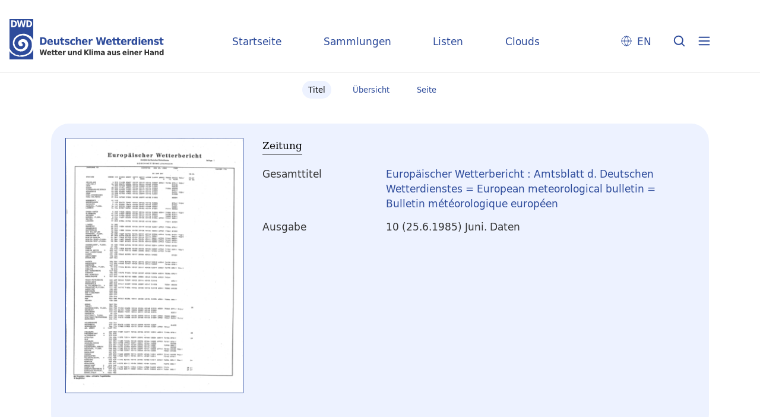

--- FILE ---
content_type: text/html;charset=utf-8
request_url: https://dwdbib.dwd.de/dwdz/195941
body_size: 4252
content:
<!DOCTYPE html>
<html lang="de"><head><title>Periodika mit Tagesdatum / Europ&#228;ischer Wetterbericht&#160;: Amtsblatt d. Deutschen Wetterdienstes = European meteorological bulletin = Bulletin m&#233;t&#233;orologique europ&#233;en. Offenbach, M. : Wetterdienst, 1.1976 - 19.1994, 1976-1994&#160;: 10 (25.6.1985) Juni. Daten</title><meta name="twitter:image" content="http://dwdbib.dwd.de/dwdz/download/webcache/304/200134"><meta name="twitter:title" content="Europ&#228;ischer Wetterbericht&#160;: Amtsblatt d. Deutschen Wetterdienstes = European meteorological bulletin = Bulletin m&#233;t&#233;orologique europ&#233;en. Offenbach, M. : Wetterdienst, 1.1976 - 19.1994, 1976-1994&#160;: 10 (25.6.1985) Juni. Daten"><meta property="og:site" content="Periodika mit Tagesdatum"><meta property="og:url" content="http://dwdbib.dwd.de/dwdz/195941"><meta property="og:type" content="book"><meta property="og:title" content=""><meta property="book:release_date" content="1985"><meta property="og:image" content="http://dwdbib.dwd.de/dwdz/download/webcache/304/200134"><meta property="og:image:width" content="304"><meta property="og:image:height" content="437"><meta http-equiv="Content-Type" content="xml; charset=UTF-8"><meta name="viewport" content="width = device-width, initial-scale = 1"><meta name="description" content="Periodika mit Tagesdatum. Europ&#228;ischer Wetterbericht&#160;: Amtsblatt d. Deutschen Wetterdienstes = European meteorological bulletin = Bulletin m&#233;t&#233;orologique europ&#233;en. Offenbach, M. : Wetterdienst, 1.1976 - 19.1994, 1976-1994&#160;: 10 (25.6.1985) Juni. Daten"><meta lang="de" content=""><link rel="shortcut icon" href="/dwdz/domainimage/favicon.ico" type="image/x-icon"><link rel="alternate" type="application/rss+xml" title="Periodika mit Tagesdatum" href="/dwdz/rss"><link type="text/css" href="/css/dwd-balancer_front2.dwdz_content.css?-8926627704209864172" rel="stylesheet"><link type="text/css" href="/thirdparty/shariff/shariff.complete.css" rel="stylesheet"><script src="/thirdparty/jquery-3.6.0.min.js">&#160;</script><script defer src="/static/scripts/main.js">&#160;</script><script defer src="/static/scripts/common.js">&#160;</script><script defer src="/static/scripts/fulltext.js">&#160;</script><script defer src="/thirdparty/shariff/shariff.complete.js">&#160;</script><script defer src="/static/scripts/titleinfo.js">&#160;</script><script type="text/javascript" src="/domainresource/static/scripts/custom.js">&#160;</script></head><body style="" class="bd-guest   bd-flexLayout  bd-r-dwd bd-m- bd-dwdz  bd-retroPeriodicals bd-periodical bd-portal bd-metadata bd-portal-titleinfo bd-metadata-titleinfo bd-periodical-titleinfo bd-periodical-titleinfo-195941 bd-list-rows bd-journal_issue"><span style="display:none" id="meta"><var id="tree">&#160;<var id="timeout" value="3600" class=" sessionsys"> </var><var id="name" value="dwdz" class=" domain"> </var><var id="relativeRootDomain" value="dwd" class=" domain"> </var><var id="pathinfo" value="/dwdz/id/195941" class=" request"> </var><var id="fulldata" value="false" class=" domain"> </var><var id="search-linkDetailedsearchScope" value="domain" class=" templating"> </var><var id="class" value="periodical" class=" request"> </var><var id="classtype" value="portal" class=" request"> </var><var id="tab" value="titleinfo" class=" request"> </var><var id="id" value="195941" class=" request"> </var><var id="leftColToggled" value="false" class=" session"> </var><var id="facetFilterToggled" value="false" class=" session"> </var><var id="topheight" value="80" class=" session"> </var><var id="bottomheight" value="20" class=" session"> </var><var id="bodywidth" value="1000" class=" session"> </var><var id="centercolwidth" value="0" class=" session"> </var><var id="middlerowheight" value="476" class=" session"> </var><var id="numberOfThumbs" value="20" class=" session"> </var><var id="clientwidth" value="1000" class=" session"> </var><var id="fullScreen" value="false" class=" session"> </var><var id="staticWidth" value="false" class=" session"> </var><var id="rightcolwidth" value="220" class=" session"> </var><var id="leftcolwidth" value="200" class=" session"> </var><var id="zoomwidth" value="600" class=" session"> </var><var id="mode" value="w" class=" session"> </var><var id="initialized" value="false" class=" session"> </var><var id="sizes" value="128,1200,2000,0,1000,304,1504,504,800" class=" webcache"> </var><var id="availableZoomLevels" value="304,504,800,1000,1504,2000" class=" webcache"> </var><var id="js-toggleMobileNavi" value="None" class=" templating"> </var><var id="fullscreen-fullzoomOnly" value="false" class=" templating"> </var><var id="css-mobileMin" value="0" class=" templating"> </var><var id="tei-on" value="false" class=" templating"> </var><var id="search-alertIfEmpty" value="true" class=" templating"> </var><var id="search-quicksearchScope" value="domain" class=" templating"> </var><var id="search-toggleListMinStructs" value="3" class=" templating"> </var><var id="search-highlightingColor" value="00808066" class=" templating"> </var><var id="layout-wrapperMargins" value="body" class=" templating"> </var><var id="layout-useMiddleContentDIV" value="false" class=" templating"> </var><var id="layout-navPortAboveMiddleContentDIV" value="false" class=" templating"> </var><var id="navPort-align" value="center" class=" templating"> </var><var id="navPort-searchTheBookInit" value="closed" class=" templating"> </var><var id="navPath-pageviewStructureResize" value="css" class=" templating"> </var><var id="layout-useLayout" value="flexLayout" class=" templating"> </var><var id="listNavigation-keepToggleState" value="false" class=" templating"> </var><var id="fullscreen-mode" value="None" class=" templating"> </var><var id="groups" value="guest" class=" user"> </var></var><var id="client" value="browser">&#160;</var><var id="guest" value="true">&#160;</var><var class="layout" id="colleft" value="">&#160;</var><var class="layout" id="colright" value="">&#160;</var></span><div id="custom-menu-layer" class="wiki wiki-layer custom-menu-layer wiki-custom-menu-layer customMenuLayer "><div>
  <div class="paneclose">
    <span class="btn custom-menu-layer close"> </span>
  </div>
  <div class="menu-5">
  <a class="collections" href="/wiki/home">Startseite</a>
    <a class="collections" href="/wiki/collections">Sammlungen</a>
    <a class="index" href="/nav/index/title">Listen</a>
    <a class="cloud" href="/nav/cloud/keyword">Clouds</a>
  </div>
  <div class="menu-3">
    <a id="linkContact" class=" textlink" href="/dwdz/wiki/contact">Kontakt</a>
    <a target="dwd" href="https://www.dwd.de/DE/leistungen/pbfb_bibl_metlis/metlis.html">METLIS+</a>
    <a target="dwd" href="https://www.dwd.de">DWD</a>
  </div>
  <div class="menu-4">
    <div class="i18n">
        <span class="chooseLanguage langEls"><a href="/action/changeLanguage?lang=en" class="">EN</a></span>
    </div>
    <div class="rss">
      <a href="/rss">RSS</a>
      </div>
    <div class="priv">
      <a href="/wiki/privacy">Datenschutz</a>
    </div>
    <div class="barr">
      <a href="/wiki/accessibility">Barriere melden</a>
    </div>
  </div>
</div>


</div><div id="main" class="divmain "><div id="topParts" class=""><a class="screenreaders" href="#centerParts">zum Inhalt</a><header role="banner" class=""><div id="defaultTop" class="wiki wiki-top defaultTop wiki-defaultTop defaultTop "><div id="topLogo">
</div>

<div id="topProject">
 <a class="home" href="/">Startseite</a>
 <a class="collections" href="/wiki/collections">Sammlungen</a>
 <a class="index" href="/nav/index/title">Listen</a>
 <a class="cloud" href="/nav/cloud/keyword">Clouds</a>
</div>

<p></p><div class="btns"> 
  <div class="menu-4">
    <div class="i18n"><span class="chooseLanguage langEls"><a href="/action/changeLanguage?lang=en" class="">EN</a></span></div>
  </div>
  <a href="/search" class="btns" id="quicksearchSubmit"> </a>
  <div class="btn custom-menu-layer ham"> </div>
</div><p></p></div></header></div><div id="middleParts" class=""><div id="centerParts" class="maincol "><main role="main" class=""><img alt="" style="position:absolute;left:-9999px" id="cInfo" width="0" height="0"><nav class="navPort   "><ul id="navPort" class="nav-inline navPort-metadata navPort-periodical-titleinfo"><li class="viewCtrl_sel  tab-titleinfo firstCtrl tab-metadata-titleinfo" id="tab-periodical-titleinfo"><span><i class="cap tab">Titel</i><i class="cap abbrTab __tabTitleinfoAbbr">Titel</i></span></li><li class="viewCtrl  tab-thumbview evenCtrl tab-periodical tab-metadata-thumbview" id="tab-periodical-thumbview"><a href="/dwdz/periodical/thumbview/200134"><i class="cap tab">&#220;bersicht</i><i class="cap abbrTab __tabThumbviewAbbr">Thumbs</i></a></li><li class="viewCtrl  tab-pageview tab-periodical tab-metadata-pageview" id="tab-periodical-pageview"><a href="/dwdz/periodical/pageview/200134"><i class="cap tab">Seite</i><i class="cap abbrTab __tabPageviewAbbr">Seite</i></a></li><span style="font-size:0px">&#160;</span></ul></nav><div id="div-titleinfo" class="datacol csslayout type_journal_issue"><div id="titleinfo" class="csslayout partLayout-float "><div id="titleInfoImage" class="" style=""><div class="wr"><a class="imgLink" href="/dwdz/periodical/pageview/200134"><img alt="Zur Seitenansicht" border="0" src="/dwdz/image/largethumb/200134" width="300" height="430"></a></div></div><div class="titleinfoPart-right titleinfoPartLayout-float"><div id="titleInfoMetadata" class="titleInfo columns"><h1 class="mainheader " id=""><div class="headertext "><div id="">Zeitung</div></div></h1><ul class="nav"><li class="cols" id="mods_relatedItemHostTitleMBW"><div class="name mods_relatedItemTitle">Gesamttitel</div><div class="value mods_relatedItemTitle"><div class="valueDiv-3"><a href="/dwdz/periodical/titleinfo/943346">Europ&#228;ischer Wetterbericht : Amtsblatt d. Deutschen Wetterdienstes = European meteorological bulletin = Bulletin m&#233;t&#233;orologique europ&#233;en</a></div></div></li><li class="cols" id="mods_titleInfoTitleNotType"><div class="name title ">Ausgabe</div><div class="value title "><div class="valueDiv"><span class="partInfo">10 (25.6.1985) Juni.  Daten</span></div></div></li></ul></div></div></div><div class="titleinfoPart-right titleinfoPartLayout-float"><div class="titleInfo titleAdd columns " id="titleInfoRestrictioninfo"><div class="subheader" role="heading">Zugriffsrechte</div><ul class="nav"><li><span class="infoFly  licenseInfo allowed-true"><span class="licenseInfo-indicator licenseInfo-indicator-allowed-true licenseInfo-indicator-vlreader-true">&#160;</span><span class="licenseInfo-accessmsg">Das Dokument ist frei verf&#252;gbar.</span></span></li></ul></div><div class="titleInfo titleAdd columns " id="titleInfoLinkActions"><div class="subheader" role="heading">Links</div><ul class="nav"><li class="cols"><div class="name titleinfoLinkAction">Teilen</div><div id="socialnetworking" class="value titleinfoLinkAction"><script>
$('#socialnetworking')
.hover(
function() {
$('#socialnetworks').show()
},
function() {
$('#socialnetworks').hide()
}
)
.click(function() {
$('#socialnetworks').toggle()
})			
</script><div id="socialnetworks" class=""><div class="shariff" data-orientation="vertical" data-url="https://dwdbib.dwd.de/dwdz/id/195941" data-media-url="" data-services='["mail,"twitter,"facebook,"pinterest]' data-mail-url="mailto:" data-mail-body="Ich empfehle dir diesen Link: {url}">&#160;</div></div><a style="text-decoration:none" class="vl-btn icon-share ln-ico"><span class="hide-underlined">&#160;</span><span><span>Share</span></span></a></div></li><li class="cols"><div class="name titleinfoLinkAction">Archiv</div><div id="titleinfoLinksArchive" class="value titleinfoLinkAction"><span class="ln-ico ln-oai"></span><span class="hide-underlined">&#160;</span><a id="archiveOAI" title="OAI-Quelle" target="_blank" href="/dwdz/oai/?verb=GetRecord&amp;metadataPrefix=mets&amp;identifier=195941"><span>METS (OAI-PMH)</span></a></div></li></ul></div><div class="titleInfo titleAdd columns " id="titleinfoResources"><div class="subheader" role="heading">Dateien</div><ul class="nav"><li><div class="content classic" style=""><div><div class="resource block"><span class="ln-ico ln-pdf"></span><span class="hide-underlined">&#160;</span><a class="reslink downloadPdf" href="/dwdz/download/pdf/195941" target=""><span class="caption full">(25.6.1985) Daten</span><span class="ext"> [<span class="filesize">2,82 MB</span>]</span></a></div><span class="resource"><span class="ln-ico ln-download"></span><span class="hide-underlined">&#160;</span><a class="reslink downloadRis" href="/dwdz/download/format/ris/195941" target="_blank"><span class="caption full uppercase">RIS</span></a></span></div></div></li></ul></div><div class="titleInfo titleAdd columns " id="titleInfoClassification"><div class="subheader" role="heading">Klassifikation</div><ul class="nav"><li><div class="titleInfoClassification"><div class="classificationLinks ancestorStructureAxis dwdz"><nav role="navigation"><a class="item pos1 dwdz" href="/dwdz/nav/classification/508108">Wetterberichte und Wetterkarten</a> <span class="next pos2"> &#8594; </span><a class="item pos2 dwdz" href="/dwdz/nav/classification/990339">Europa</a> </nav></div></div></li></ul></div></div></div><var id="publicationID" value="195941" class="zoomfullScreen"> </var><var id="mdlistCols" value="false"> </var><var id="isFullzoom" value="false" class="zoomfullScreen"> </var><var id="employsPageview" value="true" class="pagetabs"> </var><var id="webcacheSizes" value="128,304,504,800,1000,1200,1504,2000"> </var><var id="navLastSearchUrl" value=""> </var></main></div></div><div id="bottomParts" class=""><footer role="contentinfo" class=""><div id="custom-footer" class="wiki wiki-bottom custom-footer wiki-custom-footer customFooter "><div class="footer-top">
  <div class="menu-1">
    <a href="/wiki/collections">Sammlungen</a>
    <a href="/nav/index/title">Listen</a>
    <a href="/nav/cloud/keyword">Clouds</a>
  </div>
  <div class="menu-6">
    <a target="dwd" href="https://www.dwd.de/DE/leistungen/pbfb_bibl_metlis/metlis.html">METLIS+</a>
    <a href="/wiki/help">Hilfe/FAQ</a>
    <div class="rss">
      <a href="/rss">RSS Feed</a>
    </div>
  </div>
</div>

<div class="menu-2">
  <div class="dwd-is">
    <span class="bund"><img alt="Der Bundesadler" src="/dwdz/domainimage/bundesadler.svg"></span>
    <span class="text">
      <span class="bbh">Der Deutsche Wetterdienst ist eine Bundesoberbeh&#246;rde im Gesch&#228;ftsbereich
        des Bundesministeriums f&#252;r Digitales und Verkehr</span>
      <span class="adr">
        <span>Deutscher Wetterdienst</span>
        <span>Frankfurter Stra&#223;e 135</span>
        <span>63067 Offenbach</span>
      </span>
    </span>
  </div>
  <div class="dwd-vl">
    <a id="linkContact" class=" textlink" href="/dwdz/wiki/contact">Kontakt</a>
    <a id="linkImprint" class=" textlink" href="/dwdz/wiki/imprint">Impressum</a>
    <a id="linkAccessibility" class=" textlink" href="/dwdz/wiki/accessibility">Barrierefreiheit</a>
    <a id="linkPrivacy" class=" textlink" href="/dwdz/wiki/privacy">Datenschutz</a>
    <a href="/wiki/termsuse">Nutzungsbedingungen</a>
  </div>
</div></div><div class="footerContent" id="footerContent"><span class="f-links-vls"><a id="footerLinkVLS" target="_blank" href="http://www.semantics.de/produkte/visual_library/">Visual Library Server 2026</a></span></div></footer></div></div></body></html>

--- FILE ---
content_type: image/svg+xml
request_url: https://dwdbib.dwd.de/domainimage/rss.svg
body_size: 2138
content:
﻿<?xml version="1.0" encoding="utf-8"?>
<svg version="1.1" xmlns:xlink="http://www.w3.org/1999/xlink" width="32px" height="34px" xmlns="http://www.w3.org/2000/svg">
  <defs>
    <mask fill="rgb(45 75 155)" id="clip3">
      <path d="M 7.449254790631653 26.079545454545457  C 8.29713744972794 26.981060606060602  8.721078779276082 28.075757575757578  8.721078779276082 29.363636363636363  C 8.721078779276082 30.651515151515152  8.29713744972794 31.746212121212125  7.449254790631653 32.64772727272727  C 6.601372131535368 33.54924242424242  5.571800331204164 34  4.360539389638041 34  C 3.149278448071919 34  2.1197066477407147 33.54924242424242  1.2718239886444287 32.64772727272727  C 0.42394132954814284 31.746212121212125  0 30.651515151515152  0 29.363636363636363  C 0 28.075757575757578  0.42394132954814284 26.981060606060602  1.2718239886444287 26.079545454545457  C 2.1197066477407147 25.178030303030305  3.149278448071919 24.727272727272727  4.360539389638041 24.727272727272727  C 5.571800331204164 24.727272727272727  6.601372131535368 25.178030303030305  7.449254790631653 26.079545454545457  Z M 18.520936834634494 24.944602272727273  C 19.54293825408091 27.29498106060606  20.152353915306364 29.758049242424242  20.34918381831086 32.33380681818182  C 20.37946534185001 32.7845643939394  20.250768866808613 33.17092803030303  19.96309439318666 33.49289772727273  C 19.690560681334283 33.83096590909091  19.334752779749234 34  18.89567068843151 34  L 15.829666430092264 34  C 15.45114738585285 34  15.125621007806956 33.8671875  14.853087295954579 33.6015625  C 14.5805535841022 33.3359375  14.429145966406436 33.00189393939394  14.398864442867282 32.59943181818182  C 14.065767683936599 28.912878787878785  12.669032410693164 25.761600378787882  10.208658623136976 23.145596590909086  C 7.748284835580789 20.5295928030303  4.784480719186185 19.044507575757574  1.3172462739531583 18.690340909090914  C 0.938727229713745 18.65814393939394  0.624556422995032 18.497159090909086  0.3747338537970192 18.207386363636363  C 0.12491128459900638 17.917613636363637  0 17.571496212121215  0 17.169034090909086  L 0 13.909090909090908  C 0 13.442234848484846  0.1589779985805536 13.063920454545451  0.47693399574166073 12.774147727272728  C 0.7343269458244619 12.500473484848484  1.0598533238703574 12.363636363636363  1.453513129879347 12.363636363636363  L 1.567068843151171 12.363636363636363  C 3.9895907262834167 12.572916666666666  6.306127277028626 13.22088068181818  8.516678495386799 14.307528409090908  C 10.727229713744974 15.394176136363637  12.687958362905135 16.855113636363637  14.398864442867282 18.690340909090914  C 16.124911284599005 20.509469696969695  17.498935415188075 22.59422348484848  18.520936834634494 24.944602272727273  Z M 29.25195173882186 20.272017045454543  C 30.872013248166553 24.12760416666666  31.780458954341142 28.164299242424242  31.977288857345634 32.38210227272727  C 32.00757038088479 32.81676136363637  31.871303524958602 33.19507575757576  31.568488289567068 33.51704545454545  C 31.295954577714692 33.83901515151515  30.947717057014433 34  30.523775727466287 34  L 27.276082327892123 34  C 26.882422521883132 34  26.545540572510056 33.85913825757576  26.265436479772887 33.57741477272727  C 25.985332387035726 33.29569128787879  25.83770995978235 32.953598484848484  25.822569198012776 32.55113636363637  C 25.640880056777856 29.089962121212125  24.876271587414244 25.801846590909093  23.52874378992193 22.686789772727273  C 22.18121599242962 19.571732954545457  20.428672817601136 16.8671875  18.27111426543648 14.573153409090908  C 16.113555713271825 12.27911931818182  13.569907735982966 10.415719696969695  10.640170333569907 8.982954545454543  C 7.7104329311568485 7.550189393939389  4.617932339720842 6.729166666666662  1.362668559261888 6.519886363636364  C 0.9841495150224746 6.503787878787879  0.6624083274189733 6.3468276515151505  0.397444996451384 6.04900568181818  C 0.13248166548379464 5.751183712121209  0 5.401041666666662  0 4.998579545454544  L 0 1.545454545454544  C 0 1.0946969696969668  0.1514076176957653 0.7244318181818199  0.45422285308729593 0.43465909090909194  C 0.7267565649396736 0.14488636363636398  1.0598533238703574 0  1.453513129879347 0  L 1.5216465578424414 0  C 5.488526141471493 0.20928030303029765  9.28507215519281 1.1751893939393896  12.911284599006388 2.897727272727272  C 16.537497042819968 4.6202651515151505  19.758694109297373 6.986742424242423  22.574875798438608 9.997159090909092  C 25.406198249349423 12.991477272727272  27.63189022947717 16.416429924242422  29.25195173882186 20.272017045454543  Z " fill-rule="evenodd" />
    </mask>
  </defs>
  <g transform="matrix(1 0 0 1 -1338 -1917 )">
    <path d="M 7.449254790631653 26.079545454545457  C 8.29713744972794 26.981060606060602  8.721078779276082 28.075757575757578  8.721078779276082 29.363636363636363  C 8.721078779276082 30.651515151515152  8.29713744972794 31.746212121212125  7.449254790631653 32.64772727272727  C 6.601372131535368 33.54924242424242  5.571800331204164 34  4.360539389638041 34  C 3.149278448071919 34  2.1197066477407147 33.54924242424242  1.2718239886444287 32.64772727272727  C 0.42394132954814284 31.746212121212125  0 30.651515151515152  0 29.363636363636363  C 0 28.075757575757578  0.42394132954814284 26.981060606060602  1.2718239886444287 26.079545454545457  C 2.1197066477407147 25.178030303030305  3.149278448071919 24.727272727272727  4.360539389638041 24.727272727272727  C 5.571800331204164 24.727272727272727  6.601372131535368 25.178030303030305  7.449254790631653 26.079545454545457  Z M 18.520936834634494 24.944602272727273  C 19.54293825408091 27.29498106060606  20.152353915306364 29.758049242424242  20.34918381831086 32.33380681818182  C 20.37946534185001 32.7845643939394  20.250768866808613 33.17092803030303  19.96309439318666 33.49289772727273  C 19.690560681334283 33.83096590909091  19.334752779749234 34  18.89567068843151 34  L 15.829666430092264 34  C 15.45114738585285 34  15.125621007806956 33.8671875  14.853087295954579 33.6015625  C 14.5805535841022 33.3359375  14.429145966406436 33.00189393939394  14.398864442867282 32.59943181818182  C 14.065767683936599 28.912878787878785  12.669032410693164 25.761600378787882  10.208658623136976 23.145596590909086  C 7.748284835580789 20.5295928030303  4.784480719186185 19.044507575757574  1.3172462739531583 18.690340909090914  C 0.938727229713745 18.65814393939394  0.624556422995032 18.497159090909086  0.3747338537970192 18.207386363636363  C 0.12491128459900638 17.917613636363637  0 17.571496212121215  0 17.169034090909086  L 0 13.909090909090908  C 0 13.442234848484846  0.1589779985805536 13.063920454545451  0.47693399574166073 12.774147727272728  C 0.7343269458244619 12.500473484848484  1.0598533238703574 12.363636363636363  1.453513129879347 12.363636363636363  L 1.567068843151171 12.363636363636363  C 3.9895907262834167 12.572916666666666  6.306127277028626 13.22088068181818  8.516678495386799 14.307528409090908  C 10.727229713744974 15.394176136363637  12.687958362905135 16.855113636363637  14.398864442867282 18.690340909090914  C 16.124911284599005 20.509469696969695  17.498935415188075 22.59422348484848  18.520936834634494 24.944602272727273  Z M 29.25195173882186 20.272017045454543  C 30.872013248166553 24.12760416666666  31.780458954341142 28.164299242424242  31.977288857345634 32.38210227272727  C 32.00757038088479 32.81676136363637  31.871303524958602 33.19507575757576  31.568488289567068 33.51704545454545  C 31.295954577714692 33.83901515151515  30.947717057014433 34  30.523775727466287 34  L 27.276082327892123 34  C 26.882422521883132 34  26.545540572510056 33.85913825757576  26.265436479772887 33.57741477272727  C 25.985332387035726 33.29569128787879  25.83770995978235 32.953598484848484  25.822569198012776 32.55113636363637  C 25.640880056777856 29.089962121212125  24.876271587414244 25.801846590909093  23.52874378992193 22.686789772727273  C 22.18121599242962 19.571732954545457  20.428672817601136 16.8671875  18.27111426543648 14.573153409090908  C 16.113555713271825 12.27911931818182  13.569907735982966 10.415719696969695  10.640170333569907 8.982954545454543  C 7.7104329311568485 7.550189393939389  4.617932339720842 6.729166666666662  1.362668559261888 6.519886363636364  C 0.9841495150224746 6.503787878787879  0.6624083274189733 6.3468276515151505  0.397444996451384 6.04900568181818  C 0.13248166548379464 5.751183712121209  0 5.401041666666662  0 4.998579545454544  L 0 1.545454545454544  C 0 1.0946969696969668  0.1514076176957653 0.7244318181818199  0.45422285308729593 0.43465909090909194  C 0.7267565649396736 0.14488636363636398  1.0598533238703574 0  1.453513129879347 0  L 1.5216465578424414 0  C 5.488526141471493 0.20928030303029765  9.28507215519281 1.1751893939393896  12.911284599006388 2.897727272727272  C 16.537497042819968 4.6202651515151505  19.758694109297373 6.986742424242423  22.574875798438608 9.997159090909092  C 25.406198249349423 12.991477272727272  27.63189022947717 16.416429924242422  29.25195173882186 20.272017045454543  Z " fill-rule="nonzero" fill="rgb(45 75 155)" stroke="none" transform="matrix(1 0 0 1 1338 1917 )" />
    <path d="M 7.449254790631653 26.079545454545457  C 8.29713744972794 26.981060606060602  8.721078779276082 28.075757575757578  8.721078779276082 29.363636363636363  C 8.721078779276082 30.651515151515152  8.29713744972794 31.746212121212125  7.449254790631653 32.64772727272727  C 6.601372131535368 33.54924242424242  5.571800331204164 34  4.360539389638041 34  C 3.149278448071919 34  2.1197066477407147 33.54924242424242  1.2718239886444287 32.64772727272727  C 0.42394132954814284 31.746212121212125  0 30.651515151515152  0 29.363636363636363  C 0 28.075757575757578  0.42394132954814284 26.981060606060602  1.2718239886444287 26.079545454545457  C 2.1197066477407147 25.178030303030305  3.149278448071919 24.727272727272727  4.360539389638041 24.727272727272727  C 5.571800331204164 24.727272727272727  6.601372131535368 25.178030303030305  7.449254790631653 26.079545454545457  Z " stroke-width="2" stroke="rgb(45 75 155)" fill="rgb(45 75 155)" transform="matrix(1 0 0 1 1338 1917 )" mask="url(#clip3)" />
    <path d="M 18.520936834634494 24.944602272727273  C 19.54293825408091 27.29498106060606  20.152353915306364 29.758049242424242  20.34918381831086 32.33380681818182  C 20.37946534185001 32.7845643939394  20.250768866808613 33.17092803030303  19.96309439318666 33.49289772727273  C 19.690560681334283 33.83096590909091  19.334752779749234 34  18.89567068843151 34  L 15.829666430092264 34  C 15.45114738585285 34  15.125621007806956 33.8671875  14.853087295954579 33.6015625  C 14.5805535841022 33.3359375  14.429145966406436 33.00189393939394  14.398864442867282 32.59943181818182  C 14.065767683936599 28.912878787878785  12.669032410693164 25.761600378787882  10.208658623136976 23.145596590909086  C 7.748284835580789 20.5295928030303  4.784480719186185 19.044507575757574  1.3172462739531583 18.690340909090914  C 0.938727229713745 18.65814393939394  0.624556422995032 18.497159090909086  0.3747338537970192 18.207386363636363  C 0.12491128459900638 17.917613636363637  0 17.571496212121215  0 17.169034090909086  L 0 13.909090909090908  C 0 13.442234848484846  0.1589779985805536 13.063920454545451  0.47693399574166073 12.774147727272728  C 0.7343269458244619 12.500473484848484  1.0598533238703574 12.363636363636363  1.453513129879347 12.363636363636363  L 1.567068843151171 12.363636363636363  C 3.9895907262834167 12.572916666666666  6.306127277028626 13.22088068181818  8.516678495386799 14.307528409090908  C 10.727229713744974 15.394176136363637  12.687958362905135 16.855113636363637  14.398864442867282 18.690340909090914  C 16.124911284599005 20.509469696969695  17.498935415188075 22.59422348484848  18.520936834634494 24.944602272727273  Z " stroke-width="2" stroke="rgb(45 75 155)" fill="rgb(45 75 155)" transform="matrix(1 0 0 1 1338 1917 )" mask="url(#clip3)" />
    <path d="M 29.25195173882186 20.272017045454543  C 30.872013248166553 24.12760416666666  31.780458954341142 28.164299242424242  31.977288857345634 32.38210227272727  C 32.00757038088479 32.81676136363637  31.871303524958602 33.19507575757576  31.568488289567068 33.51704545454545  C 31.295954577714692 33.83901515151515  30.947717057014433 34  30.523775727466287 34  L 27.276082327892123 34  C 26.882422521883132 34  26.545540572510056 33.85913825757576  26.265436479772887 33.57741477272727  C 25.985332387035726 33.29569128787879  25.83770995978235 32.953598484848484  25.822569198012776 32.55113636363637  C 25.640880056777856 29.089962121212125  24.876271587414244 25.801846590909093  23.52874378992193 22.686789772727273  C 22.18121599242962 19.571732954545457  20.428672817601136 16.8671875  18.27111426543648 14.573153409090908  C 16.113555713271825 12.27911931818182  13.569907735982966 10.415719696969695  10.640170333569907 8.982954545454543  C 7.7104329311568485 7.550189393939389  4.617932339720842 6.729166666666662  1.362668559261888 6.519886363636364  C 0.9841495150224746 6.503787878787879  0.6624083274189733 6.3468276515151505  0.397444996451384 6.04900568181818  C 0.13248166548379464 5.751183712121209  0 5.401041666666662  0 4.998579545454544  L 0 1.545454545454544  C 0 1.0946969696969668  0.1514076176957653 0.7244318181818199  0.45422285308729593 0.43465909090909194  C 0.7267565649396736 0.14488636363636398  1.0598533238703574 0  1.453513129879347 0  L 1.5216465578424414 0  C 5.488526141471493 0.20928030303029765  9.28507215519281 1.1751893939393896  12.911284599006388 2.897727272727272  C 16.537497042819968 4.6202651515151505  19.758694109297373 6.986742424242423  22.574875798438608 9.997159090909092  C 25.406198249349423 12.991477272727272  27.63189022947717 16.416429924242422  29.25195173882186 20.272017045454543  Z " stroke-width="2" stroke="rgb(45 75 155)" fill="rgb(45 75 155)" transform="matrix(1 0 0 1 1338 1917 )" mask="url(#clip3)" />
  </g>
</svg>


--- FILE ---
content_type: image/svg+xml
request_url: https://dwdbib.dwd.de/domainimage/fnprint.svg
body_size: 342
content:
<svg width="24" height="24" viewBox="0 0 24 24" fill="none" xmlns="http://www.w3.org/2000/svg">
<path d="M6.94095 5.17495C10.0144 3.6313 14.0201 3.58561 17.0306 5.17495M19.2 9.61277C16.0158 4.99105 7.84536 4.99105 4.79999 9.61277M5.97408 17.363C3.00429 8.1978 13.9511 4.75683 18.2676 11.9604C18.9821 13.5449 18.8101 15.2308 17.6806 16.0445C16.551 16.8582 14.4791 15.7144 14.0201 13.922C13.3783 11.4157 9.95253 11.7517 9.71883 14.6353C9.56159 16.5756 11.9482 19.2878 14.3309 20M11.9482 14.4687C12.1648 16.9131 14.3309 18.4155 17.0306 18.2458M16.3683 14.115C14.9229 8.45619 8.04392 9.3442 7.52804 13.922C7.28885 16.0445 8.00148 18.052 9.97984 19.7106" stroke="#2D4B9B" stroke-linecap="round"/>
</svg>
